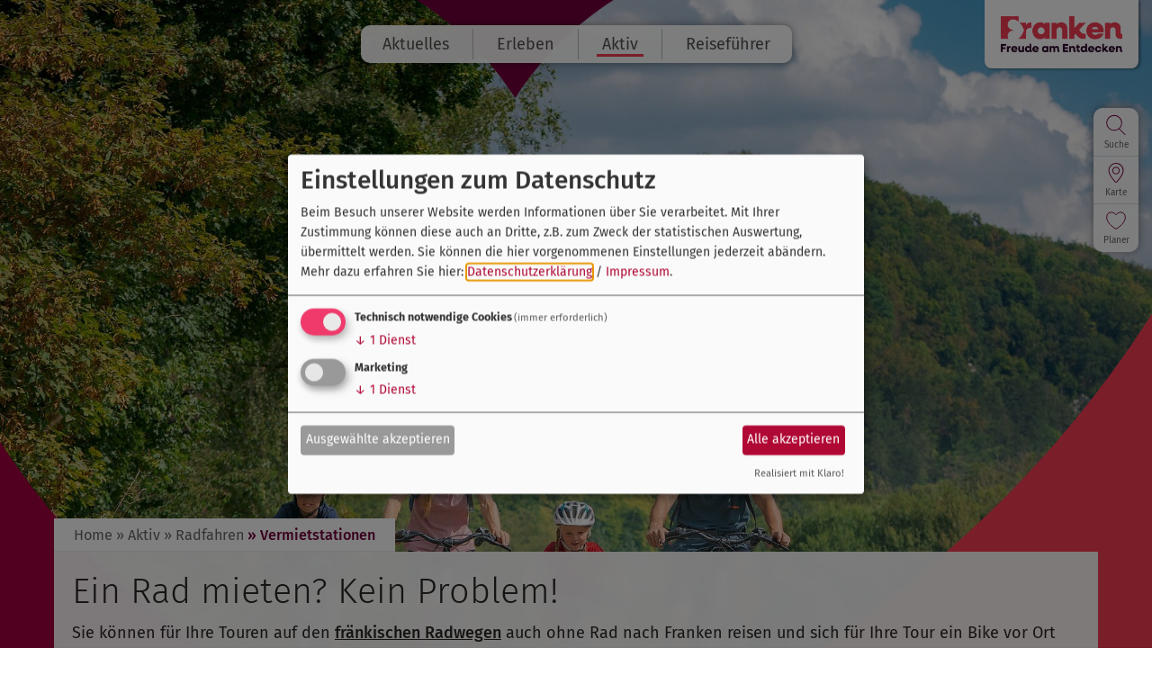

--- FILE ---
content_type: text/html; charset=UTF-8
request_url: https://www.frankentourismus.de/vermietstationen/
body_size: 12737
content:
<!doctype html>
<html lang="de">
    <head>
        <title>Vermietstationen - Radfahren in Franken</title>
        <meta name="viewport" content="width=device-width, initial-scale=1.0">

        		<meta name="Description" content="Bestes Wetter für eine Radtour in Franken aber das eigene Fahrrad nicht dabei? Kein Problem, zahlreiche Verleihstationen können aushelfen" />
		<meta name="Keywords" content="fahrrad fahren, fahrrad tour, rad tour, radtour, fahrradverleih, verleihstation, rad verleih" />
		<link rel="canonical" href="https://www.frankentourismus.de/vermietstationen/" />
<meta name="thumbnail" content="https://www.frankentourismus.de/data/thumbs/img/13332953_fig_829_fichtelgebirge_radler-mit-e-bikes-auf-dem-brueckenradweg.jpg" />

		<meta charset="utf-8">
		<!--[if IE]><meta http-equiv="X-UA-Compatible" content="IE=edge"><![endif]-->
		<meta name="referrer" content="strict-origin-when-cross-origin">
		<meta name="Publisher" content="Tourismusverband Franken e.V.">
		<meta name="verify-v1" content="rPyiumG3NJ_DGf6lTg-huSOCe7vZGqYCZC_kykSZhcI">
		<meta name="google-site-verification" content="rPyiumG3NJ_DGf6lTg-huSOCe7vZGqYCZC_kykSZhcI">
		<meta name="robots" content="noodp,index,follow">
		<meta name="googlebot" content="index,follow">

        <link rel="stylesheet" href="/css/style.css?ver=11.5.6"/>
        <link rel="stylesheet" href="/css/klaro.css?ver=11.5.6"/>
        <link rel="shortcut icon" href="/favicon.png" type="image/png"/>
        <link rel="apple-touch-icon" href="/favicon.png" type="image/png"/>

        <link rel="stylesheet" type="text/css" href="/layout/fonts.css">

<!-- Google Tag Manager -->
<script type="text/plain" data-type="application/javascript" data-name="ga">(function(w,d,s,l,i){w[l]=w[l]||[];w[l].push({'gtm.start':
new Date().getTime(),event:'gtm.js'});var f=d.getElementsByTagName(s)[0],
j=d.createElement(s),dl=l!='dataLayer'?'&l='+l:'';j.async=true;j.src=
'https://www.googletagmanager.com/gtm.js?id='+i+dl;f.parentNode.insertBefore(j,f);
})(window,document,'script','dataLayer','GTM-MFN74Z');</script>
<!-- End Google Tag Manager -->

<script>
var klaroConfig = {
    testing: false,
    elementID: 'timm4-cookie-consent',
    storageMethod: 'cookie',
    cookieName: 'timm4cookie-consent',
    cookieExpiresAfterDays: 365,
    privacyPolicy: '/datenschutz/',
    default: false,
    mustConsent: true,
    acceptAll: true,
    hideDeclineAll: true,
    lang: 'de',
    htmlTexts: true,
    translations: {"de":{"acceptAll":"Alle akzeptieren","acceptSelected":"Ausgew\u00e4hlte akzeptieren","close":"Schlie\u00dfen","consentModal":{"title":"Einstellungen zum Datenschutz","description":"Beim Besuch unserer Website werden Informationen \u00fcber Sie verarbeitet. Mit Ihrer\nZustimmung k\u00f6nnen diese auch an Dritte, z.B. zum Zweck der statistischen\nAuswertung, \u00fcbermittelt werden. Sie k\u00f6nnen die hier vorgenommenen Einstellungen\njederzeit ab\u00e4ndern."},"decline":"Ich lehne ab","ok":"Das ist ok","poweredBy":"Realisiert mit Klaro!","privacyPolicy":{"name":"Datenschutzerkl\u00e4rung","text":"Mehr dazu erfahren Sie hier: {privacyPolicy} \/ <a href=\"\/impressum\/\">Impressum<\/a>."},"purposeItem":{"service":"Dienst","services":"Dienste"},"purposes":{"essential":"Technisch notwendige Cookies","analytics":"Besucher-Statistiken","styling":"Styling","services":"Externe Dienste","social":"Soziale Plugins","marketing":"Marketing"},"save":"Speichern","service":{"disableAll":{"title":"Alle Dienste aktivieren oder deaktivieren","description":"Mit diesem Schalter k\u00f6nnen Sie alle Dienste aktivieren oder deaktivieren."},"optOut":{"description":"Diese Dienste werden standardm\u00e4\u00dfig geladen (Sie k\u00f6nnen sich jedoch abmelden)","title":"(Opt-out)"},"purpose":"Zweck","purposes":"Zwecke","required":{"description":"Dieser Service ist immer erforderlich","title":"(immer erforderlich)"}}}},
    services: [{
    name: 'essential',
    title: 'Technisch notwendige Cookies',
    description: 'Der Service oder das Skript ist technisch notwendig und behält die Zustände des Benutzers bei allen Seitenanfragen bei.',
    default: true,
    required: true,
    optOut: false,
    translations: { 
        zz: {
            title: 'Technisch notwendige Cookies'
        }
    },
    cookies: [["PHPSESSID","\/",""],["timm4cookie-consent","\/",""]],
    purposes: ["essential"],
    onInit: null,
    onAccept: null,
    onDecline: null,
    
},
{
    name: 'ga',
    title: 'Google Analytics',
    description: 'Sammeln von Besucherstatistiken',
    default: false,
    required: false,
    optOut: false,
    translations: { 
        zz: {
            title: 'Google Analytics'
        }
    },
    cookies: [
    [/^_ga/i, '/', '.frankentourismus.de'],
    [/^_ga/i],
    [/^_gid/i, '/', '.frankentourismus.de'],
    [/^_gid/i],
    [/^_gat/i, '/', '.frankentourismus.de'],
    [/^_gat/i]
],
    purposes: ["marketing"],
    onInit: null,
    onAccept: null,
    onDecline: null,
    
}]
};
</script>
<script src="/vendor/magenta4/timm4-klaro/dist/klaro-no-css.js" defer></script>            <style type="text/css">
                @media screen and (max-width: 770px) {
                    #background { background-image: url("/layout/svg/left.svg"),
                    url("/layout/svg/right.svg"),
                    url("/layout/svg/top.svg"),
                    url('/data/thumbs/img/13333033_npa_0866_naturpark-altmuehltal__altmuehltal-radweg-unterhalb-burg-prunn.jpg'); }
                }

                @media screen and (min-width: 771px) and (max-width: 1000px) {
                    #background { background-image: url("/layout/svg/left.svg"),
                    url("/layout/svg/right.svg"),
                    url("/layout/svg/top.svg"),
                    url('/data/thumbs/img/13333035_npa_0866_naturpark-altmuehltal__altmuehltal-radweg-unterhalb-burg-prunn.jpg'); }
                }

                @media screen and (min-width: 1001px) and (max-width: 1200px) {
                    #background { background-image: url("/layout/svg/left.svg"),
                    url("/layout/svg/right.svg"),
                    url("/layout/svg/top.svg"),
                    url('/data/thumbs/img/13333037_npa_0866_naturpark-altmuehltal__altmuehltal-radweg-unterhalb-burg-prunn.jpg'); }
                }

                @media screen and (min-width: 1201px) and (max-width: 1700px) {
                    #background { background-image: url("/layout/svg/left.svg"),
                    url("/layout/svg/right.svg"),
                    url("/layout/svg/top.svg"),
                    url('/data/thumbs/img/13333039_npa_0866_naturpark-altmuehltal__altmuehltal-radweg-unterhalb-burg-prunn.jpg'); }
                }

                @media screen and (min-width: 1701px) {
                    #background { background-image: url("/layout/svg/left.svg"),
                    url("/layout/svg/right.svg"),
                    url("/layout/svg/top.svg"),
                    url('/data/thumbs/img/13333041_npa_0866_naturpark-altmuehltal__altmuehltal-radweg-unterhalb-burg-prunn.jpg'); }
                }
            </style>
            
                            <script defer data-domain="frankentourismus.de" src="/js/plausible.js"></script>
            <script async src="/umami/script.js" data-website-id="040e74c9-f007-49a6-b280-6f55855532f1"></script>
                    </head>
    <body>
                <div id="outer-wrap">
            <div id="inner-wrap">

                <div id="background"></div>
                <div id="site">

                    <div id="overlay"></div>
                    <div id="header-bg"></div>
                    <header id="header">
                        <a href="/">
                            
                            <div id="logo" title="Vermietstationen - Radfahren in Franken">
                                <img src="/layout/logo.png?v=n" alt="Logo Vermietstationen - Radfahren in Franken">
                            </div>                        </a>
                        <div class="container">
                            <div id="atop"></div>

                            <a href="#" id="open-nav-btn" class="glyphicon glyphicon-menu-hamburger toggleNav" title="Navigation"></a>
                            <nav role="navigation" id="main-nav">
                                <a href="#" id="close-nav-btn" class="glyphicon glyphicon-remove-circle toggleNav" title="Zurück zum Inhalt"></a>
                                <ul>
                                    <li class="doubletap">
                    <a title="Aktuelles" href="/news/">Aktuelles</a>
                    
            <div class="slider">
                <div class="container closing">
                    <a>schließen</a>
                </div>
                <ul>
<li class="item">
                    <a title="Neuigkeiten" href="/news/">Neuigkeiten</a>
                    
                 </li><li class="item">
                    <a title="Highlights 2026" href="/highlights-2026/">Highlights 2026</a>
                    
                 </li><li class="item">
                    <a title="Social Media" href="/social-media/">Social Media</a>
                    
                 </li><li class="item">
                    <a title="FrankenBlog" href="/blog/">FrankenBlog</a>
                    
                 </li></ul>

            </div>
                 </li><li class="doubletap">
                    <a title="Erleben" href="/erleben/">Erleben</a>
                    
            <div class="slider">
                <div class="container closing">
                    <a>schließen</a>
                </div>
                <ul>
<li class="item doubletap">
                    <a title="Kultur" href="/kultur/">Kultur</a>
                    <ul>
<li>
                    <a title="Franken geHÖRT erlebt" href="/franken-gehoert-erlebt/">Franken geHÖRT erlebt</a>
                    
                 </li><li>
                    <a title="Geschichte und Kultur" href="/kultourland-franken/">Geschichte und Kultur</a>
                    
                 </li><li>
                    <a title="Museen in Franken" href="/museen/">Museen in Franken</a>
                    
                 </li><li>
                    <a title="Jüdische Kultur" href="/juedische_kultur/">Jüdische Kultur</a>
                    
                 </li><li>
                    <a title="Musikzauber Franken" href="/musikzauber-franken/">Musikzauber Franken</a>
                    
                 </li><li>
                    <a title="Ferienstraßen" href="/ferienstrassen/">Ferienstraßen</a>
                    
                 </li><li>
                    <a title="Burgen, Schlösser, Festungen und Ruinen" href="/burgen_schloesser/">Burgen, Schlösser, Festungen und Ruinen</a>
                    
                 </li><li>
                    <a title="UNESCO-Welterbestätten in Franken" href="/unesco-welterbe-franken/">UNESCO-Welterbestätten in Franken</a>
                    
                 </li></ul>

                 </li><li class="item doubletap">
                    <a title="Wellness &amp; Gesundheit" href="/wellness-gesundheit/">Wellness &amp; Gesundheit</a>
                    <ul>
<li>
                    <a title="Heilbäder und Kurorte" href="/wellness-gesundheit/heilbaeder-kurorte/">Heilbäder und Kurorte</a>
                    
                 </li><li>
                    <a title="Angebote" href="/wellness-gesundheit/angebote/">Angebote</a>
                    
                 </li><li>
                    <a title="Thermen" href="/wellness-gesundheit/thermen/">Thermen</a>
                    
                 </li><li>
                    <a title="Kneippen in Franken" href="/wellness-gesundheit/kneippen/">Kneippen in Franken</a>
                    
                 </li><li>
                    <a title="Rund um die Kur" href="/wellness-gesundheit/rund-um-die-kur/">Rund um die Kur</a>
                    
                 </li><li>
                    <a title="Gesundheitsfinder" href="/wellness-gesundheit/gesundheitsfinder/">Gesundheitsfinder</a>
                    
                 </li></ul>

                 </li><li class="item doubletap">
                    <a title="Kulinarisch genießen" href="/kulinarisch/">Kulinarisch genießen</a>
                    <ul>
<li>
                    <a title="Weinland Franken" href="/wein/">Weinland Franken</a>
                    
                 </li><li>
                    <a title="Bierland Franken" href="/bier/">Bierland Franken</a>
                    
                 </li><li>
                    <a title="Genießerland Franken" href="/geniessen/">Genießerland Franken</a>
                    
                 </li><li>
                    <a title="Rezepte" href="/rezepte/">Rezepte</a>
                    
                 </li><li>
                    <a title="Kulinarische Veranstaltungen" href="/kulinarisch/veranstaltungen/">Kulinarische Veranstaltungen</a>
                    
                 </li><li>
                    <a title="Genussorte Franken" href="/genussorte/">Genussorte Franken</a>
                    
                 </li></ul>

                 </li><li class="item doubletap">
                    <a title="Familienland Franken" href="/familienland/">Familienland Franken</a>
                    <ul>
<li>
                    <a title="Veranstaltungen für Familien" href="/familienland/veranstaltungen/">Veranstaltungen für Familien</a>
                    
                 </li><li>
                    <a title="Urlaubstipps" href="/familienland/urlaubstipps/">Urlaubstipps</a>
                    
                 </li><li>
                    <a title="Spielraum Franken" href="/spielraum-franken/">Spielraum Franken</a>
                    
                 </li></ul>

                 </li><li class="item doubletap">
                    <a title="Fränkische Städte" href="/fraenkische-staedte/">Fränkische Städte</a>
                    <ul>
<li>
                    <a title="Stadtpersönlichkeiten" href="/stadtpersoenlichkeiten/">Stadtpersönlichkeiten</a>
                    
                 </li><li>
                    <a title="Fränkische Städte Videos" href="/fraenkische-staedte/videotouren/">Fränkische Städte Videos</a>
                    
                 </li></ul>

                 </li><li class="item doubletap">
                    <a title="Parks &amp; Gärten" href="/parks-und-gaerten/">Parks &amp; Gärten</a>
                    <ul>
<li>
                    <a title="Gärten in Franken" href="/parks-und-gaerten/gaerten/">Gärten in Franken</a>
                    
                 </li><li>
                    <a title="Veranstaltungen in Parks &amp; Gärten" href="/parks-und-gaerten/veranstaltungen/">Veranstaltungen in Parks &amp; Gärten</a>
                    
                 </li><li>
                    <a title="Gartentouren" href="/parks-und-gaerten/gartentouren/">Gartentouren</a>
                    
                 </li></ul>

                 </li><li class="item doubletap">
                    <a title="Weihnachtsland Franken" href="/weihnachtsland-franken/">Weihnachtsland Franken</a>
                    <ul>
<li>
                    <a title="Weihnachtsmärkte in Franken" href="/weihnachtsland-franken/weihnachtsmaerkte/">Weihnachtsmärkte in Franken</a>
                    
                 </li><li>
                    <a title="Weihnachten in den Fränkischen Städten" href="/weihnachtsland-franken/weihnachten-in-den-fraenkischen-staedten/">Weihnachten in den Fränkischen Städten</a>
                    
                 </li></ul>

                 </li></ul>

            </div>
                 </li><li class="active doubletap">
                    <a title="Aktiv" href="/aktiv/">Aktiv</a>
                    
            <div class="slider">
                <div class="container closing">
                    <a>schließen</a>
                </div>
                <ul>
<li class="active item doubletap">
                    <a title="Radfahren" href="/radfahren/">Radfahren</a>
                    <ul>
<li>
                    <a title="Radwege und -touren" href="/radtouren/">Radwege und -touren</a>
                    
                 </li><li>
                    <a title="Mountainbiken" href="/mountainbiken/">Mountainbiken</a>
                    
                 </li><li>
                    <a title="Radregionen" href="/radregionen/">Radregionen</a>
                    
                 </li><li>
                    <a title="Radpauschalen" href="/radpauschalen/">Radpauschalen</a>
                    
                 </li><li class="active">
                    <a title="Vermietstationen" href="/vermietstationen/">Vermietstationen</a>
                    
                 </li><li>
                    <a title="E-Bike" href="/e-bike/">E-Bike</a>
                    
                 </li><li>
                    <a title="Fahrradmitnahme in Zügen" href="/radfahren/fahrradmitnahme/">Fahrradmitnahme in Zügen</a>
                    
                 </li></ul>

                 </li><li class="item doubletap">
                    <a title="Wandern" href="/wandern/">Wandern</a>
                    <ul>
<li>
                    <a title="Zertifizierte Wanderwege" href="/zertifizierte-wanderwege/">Zertifizierte Wanderwege</a>
                    
                 </li><li>
                    <a title="Wandergebiete" href="/wandergebiete/">Wandergebiete</a>
                    
                 </li><li>
                    <a title="Wanderpauschalen" href="/wanderpauschalen/">Wanderpauschalen</a>
                    
                 </li></ul>

                 </li><li class="item doubletap">
                    <a title="Franken aktiv" href="/franken-aktiv/">Franken aktiv</a>
                    <ul>
<li>
                    <a title="Golf" href="/golfen/">Golf</a>
                    
                 </li><li>
                    <a title="Wasserwandern" href="/wasserwandern/">Wasserwandern</a>
                    
                 </li><li>
                    <a title="Klettern" href="/klettern/">Klettern</a>
                    
                 </li><li>
                    <a title="Nordic Walking" href="/nordic-walking/">Nordic Walking</a>
                    
                 </li><li>
                    <a title="Wintersport" href="/wintersport/">Wintersport</a>
                    
                 </li></ul>

                 </li><li class="item doubletap">
                    <a title="Motorrad-Touren" href="/motorrad-touren/">Motorrad-Touren</a>
                    <ul>
<li>
                    <a title="Überregionale Touren" href="/motorrad-touren/ueberregionale-motorrad-touren/">Überregionale Touren</a>
                    
                 </li><li>
                    <a title="Regionale Touren" href="/motorrad-touren/regionale-touren/">Regionale Touren</a>
                    
                 </li><li>
                    <a title="Motorradfreundliche Gastgeber" href="/motorradfreundliche-gastgeber/">Motorradfreundliche Gastgeber</a>
                    
                 </li></ul>

                 </li><li class="item">
                    <a title="Campingplätze" href="/campingplaetze/">Campingplätze</a>
                    
                 </li><li class="item doubletap">
                    <a title="Wohnmobil-Touren" href="/wohnmobil/">Wohnmobil-Touren</a>
                    <ul>
<li>
                    <a title="Überregionale Touren" href="/wohnmobil/ueberregionale-touren/">Überregionale Touren</a>
                    
                 </li><li>
                    <a title="Regionale Touren" href="/wohnmobil/regionale-touren/">Regionale Touren</a>
                    
                 </li><li>
                    <a title="Wohnmobil-Stellplätze" href="/wohnmobil-touren/wohnmobilstellplaetze/">Wohnmobil-Stellplätze</a>
                    
                 </li></ul>

                 </li></ul>

            </div>
                 </li><li class="doubletap">
                    <a title="Reiseführer" href="/reisefuehrer/">Reiseführer</a>
                    
            <div class="slider">
                <div class="container closing">
                    <a>schließen</a>
                </div>
                <ul>
<li class="item doubletap">
                    <a title="Willkommen in Franken" href="/urlaub/">Willkommen in Franken</a>
                    <ul>
<li>
                    <a title="Frankens Urlaubsgebiete" href="/gebiete/">Frankens Urlaubsgebiete</a>
                    
                 </li><li>
                    <a title="Frankens Urlaubsorte" href="/orte/">Frankens Urlaubsorte</a>
                    
                 </li><li>
                    <a title="Aktuelle Meldungen" href="/news/">Aktuelle Meldungen</a>
                    
                 </li></ul>

                 </li><li class="item doubletap">
                    <a title="Franken online buchen" href="/onlinebuchung/">Franken online buchen</a>
                    <ul>
<li>
                    <a title="Online buchbare Unterkünfte" href="/onlinebuchen/unterkuenfte/">Online buchbare Unterkünfte</a>
                    
                 </li><li>
                    <a title="Online buchbare Erlebnisse" href="/onlinebuchung/erlebnisangebote/">Online buchbare Erlebnisse</a>
                    
                 </li></ul>

                 </li><li class="item doubletap">
                    <a title="Reiseplanung" href="/reisefuehrer/reiseplanung/">Reiseplanung</a>
                    <ul>
<li>
                    <a title="Anreise" href="/reisefuehrer/reiseplanung/anreise/">Anreise</a>
                    
                 </li><li>
                    <a title="Barrierefrei in Franken" href="/urlaub-fuer-alle/">Barrierefrei in Franken</a>
                    
                 </li><li>
                    <a title="Pauschalangebote" href="/reisefuehrer/reiseplanung/pauschalangebote/">Pauschalangebote</a>
                    
                 </li></ul>

                 </li><li class="item doubletap">
                    <a title="Veranstaltungen" href="/veranstaltungen/">Veranstaltungen</a>
                    <ul>
<li>
                    <a title="Veranstaltungskalender" href="/veranstaltungskalender/">Veranstaltungskalender</a>
                    
                 </li><li>
                    <a title="Musikzauber Franken" href="/musikzauber-franken/">Musikzauber Franken</a>
                    
                 </li><li>
                    <a title="Highlights 2026" href="/highlights-2026/">Highlights 2026</a>
                    
                 </li><li>
                    <a title="Franken geHÖRT erlebt" href="/franken-gehoert-erlebt/">Franken geHÖRT erlebt</a>
                    
                 </li></ul>

                 </li><li class="item doubletap">
                    <a title="Digitales Reiseland Franken" href="/digitales-reiseland/">Digitales Reiseland Franken</a>
                    <ul>
<li>
                    <a title="Virtuelle Entdeckungen" href="/virtuelle-angebote/meldungen/">Virtuelle Entdeckungen</a>
                    
                 </li><li>
                    <a title="Digitale Angebote" href="/virtuelle-angebote/">Digitale Angebote</a>
                    
                 </li><li>
                    <a title="Digitale Touren" href="/reisefuehrer/reiseplanung/digitale-touren/">Digitale Touren</a>
                    
                 </li></ul>

                 </li><li class="item doubletap">
                    <a title="Service" href="/service/">Service</a>
                    <ul>
<li>
                    <a title="Infomaterial" href="/prospekte/">Infomaterial</a>
                    
                 </li><li>
                    <a title="Kontakt" href="/kontakt/">Kontakt</a>
                    
                 </li><li>
                    <a title="Presse" href="http://medienservice.frankentourismus.de/" target="_blank">Presse</a>
                    
                 </li></ul>

                 </li><li class="item doubletap">
                    <a title="Nachhaltiger Urlaub" href="/nachhaltiger-urlaub/">Nachhaltiger Urlaub</a>
                    <ul>
<li>
                    <a title="Inspiration im Video" href="/nachhaltiger-urlaub/videos/">Inspiration im Video</a>
                    
                 </li><li>
                    <a title="Frankens Naturparks" href="/nachhaltiger-urlaub/naturpark/">Frankens Naturparks</a>
                    
                 </li><li>
                    <a title="Naturnah übernachten" href="/nachhaltiger-urlaub/naturnah-uebernachten/">Naturnah übernachten</a>
                    
                 </li><li>
                    <a title="Regional genießen" href="/nachhaltiger-urlaub/genuss/">Regional genießen</a>
                    
                 </li><li>
                    <a title="Nachhaltig mobil" href="/reisefuehrer/nachhaltiger-urlaub/nachhaltige-mobilitaet/">Nachhaltig mobil</a>
                    
                 </li><li>
                    <a title="Verhalten in der Natur" href="/reisefuehrer/nachhaltiger-urlaub/verhaltensregeln/">Verhalten in der Natur</a>
                    
                 </li></ul>

                 </li></ul>

            </div>
                 </li>                                </ul>
                            </nav>
                        </div>
                    </header>

                    <ul id="icon-bar">
                                                    <li class="search" title="Suche">
                                <a href="/suche/">
                                    <svg xmlns="http://www.w3.org/2000/svg" viewBox="0 0 30 30">
<path d="M27.5,29l-8.4-8.4c-1.8,1.4-4.1,2.2-6.6,2.2c-6,0-10.9-4.8-10.9-10.9S6.5,1,12.5,1s10.9,4.8,10.9,10.9
	c0,3.1-1.3,5.9-3.3,7.9l8.4,8.4L27.5,29z M12.5,2.3c-5.3,0-9.7,4.3-9.7,9.7s4.3,9.7,9.7,9.7s9.7-4.3,9.7-9.7S17.8,2.3,12.5,2.3z"/>
</svg>
                                    <span>Suche</span>
                               </a>
                            </li>
                            <li class="map" title="Karte">
                                <a href="/karte/">
                                    <svg xmlns="http://www.w3.org/2000/svg" viewBox="0 0 30 30">
<path d="M15,28.7c-0.5,0-1-0.2-1.3-0.6C11,25.2,4.5,17.6,4.5,11.7C4.6,5.9,9.3,1.3,15.1,1.3s10.5,4.6,10.5,10.4
	c0,6-6.5,13.5-9.2,16.4C16,28.5,15.5,28.7,15,28.7L15,28.7z M15,2.5c-5.1,0-9.3,4.1-9.3,9.3c0,5.7,6.8,13.4,8.9,15.7
	c0.1,0.1,0.3,0.2,0.4,0.2l0,0c0.2,0,0.3-0.1,0.4-0.2c2.1-2.3,8.9-10,8.9-15.7C24.3,6.6,20.1,2.5,15,2.5z M15,17.1
	c-2.9,0-5.2-2.3-5.2-5.2c0-2.9,2.3-5.2,5.2-5.2s5.2,2.3,5.2,5.2S17.9,17.1,15,17.1z M15,7.9c-2.3,0-4.1,1.8-4.1,4.1s1.9,4,4.1,4
	s4.1-1.8,4.1-4.1S17.3,7.9,15,7.9z"/>
</svg>
                                    <span>Karte</span>
                                </a>
                            </li>
                            <li class="slide watchlist" title="Urlaubsplaner">
                                <a href="#" ><svg xmlns="http://www.w3.org/2000/svg" viewBox="0 0 50 50">
	<path style="stroke-width:2;stroke-miterlimit:10;" d="M25,11.9C19.9,3.4,3.5,3.2,3.5,17.9c0,7.3,5.4,17,21.5,26.9c16.1-9.8,21.5-19.6,21.5-26.9
	C46.5,3.3,30,3.4,25,11.9z"/>
</svg>
<span>Planer</span></a>
            <div>
                <a class="label" href="/urlaubsplaner/" data-count="">Urlaubsplaner</a>
                <a class="extra" href="/urlaubsplaner/">Übersicht, mehr Optionen</a>
            </div>                            </li>
                                                </ul>

                    <div id="content">
                        
        <div id="breadcrumb" class="container">
            <ul><li><a href="/">Home</a></li><li><a href="/aktiv/">&raquo; Aktiv</a></li><li><a href="/radfahren/">&raquo; Radfahren</a></li><li><a href="/vermietstationen/" class="active">&raquo; Vermietstationen</a></li></ul>
        </div>
                <div class="container">
                    
            <div id="1389" class="box white">
                <h1>Ein Rad mieten? Kein Problem!</h1><p>Sie können für Ihre Touren auf den <strong><a href="/radtouren/" class="TL">fränkischen Radwegen</a></strong> auch ohne Rad nach Franken reisen und sich für Ihre Tour ein Bike vor Ort mieten.</p>
            </div>
                    
                </div><div class="container"><div class="flex-container">
                <div class="flex-item hover-effect">
                    
            <a id="10377" href="https://www.fichtelgebirge.bayern/listing/type=BikeRental" target="_blank" class="box">
                <div class="image"><img width="480" height="320" src="/data/thumbs/img/13332921_fig_829_fichtelgebirge_radler-mit-e-bikes-auf-dem-brueckenradweg.jpg"  loading="lazy" alt="Radler mit E-Bikes auf dem Brückenradweg" title="Radler auf dem Brückenradweg (Fichtelgebirge)" data-description="Radler mit E-Bikes auf dem Brückenradweg"></div><div class="text"><h2>Fichtelgebirge</h2><p>Räder mieten in der Radregion Fichtelgebirge</p></div>
            </a>
                    
                </div>
                <div class="flex-item hover-effect">
                    
            <a id="10375" href="https://www.frankenwald-tourismus.de/listing/type=BikeRental" target="_blank" class="box">
                <div class="image"><img width="480" height="320" src="/data/thumbs/img/13332919_frw_474_frankenwald_kulmbach_radfahren-in-der-kulmbacher-altstadt.jpg"  loading="lazy" alt="Radfahren in der Kulmbacher Altstadt" title="Radfahren in der Kulmbacher Altstadt (Kulmbach/Frankenwald)" data-description="Radfahren in der Kulmbacher Altstadt"></div><div class="text"><h2>Frankenwald</h2><p>Räder mieten in der Radregion Frankenwald</p></div>
            </a>
                    
                </div>
                <div class="flex-item hover-effect">
                    
            <a id="10379" href="https://www.fraenkische-schweiz.com/listing/type=BikeRental" target="_blank" class="box">
                <div class="image"><img width="480" height="320" src="/data/thumbs/img/13332923_frs_0138_fraenkische-schweiz_fussgaengerzone-forchheim-mit-rathausensemble.jpg"  loading="lazy" alt="Fußgängerzone Forchheim mit Rathausensemble" title="Fußgängerzone Forchheim (Forchheim, Fränkische Schweiz)" data-description="Fußgängerzone Forchheim mit Rathausensemble"></div><div class="text"><h2>Fränkische Schweiz</h2><p>Räder mieten in der Radregion Fränkische Schweiz</p></div>
            </a>
                    
                </div>
                <div class="flex-item hover-effect">
                    
            <a id="10383" href="https://www.fraenkisches-seenland.de/fahrradservice/" target="_blank" class="box">
                <div class="image"><img width="480" height="320" src="/data/thumbs/img/17791453_fsl_1615_fraenkisches-seenland__radfahren-entlang-des-fraenkischen-wasserradweges-am-brombachsee-und-altmuehlsee.jpg"  loading="lazy" alt="Eine Gruppe von Radfahrer:innen fährt bei schönem Wetter vor einem Gewässer über einen asphaltierten Radweg zwischen Bäumen" title="Radfahren Brombach-Altmühlsee (Fränkisches Seenland)" data-description="Eine Gruppe von Radfahrer:innen fährt bei schönem Wetter vor einem Gewässer über einen asphaltierten Radweg zwischen Bäumen"></div><div class="text"><h2>Fränkisches Seenland</h2><p>Räder mieten in der Radregion Fränkisches Seenland</p></div>
            </a>
                    
                </div>
                <div class="flex-item hover-effect">
                    
            <a id="10371" href="https://www.fraenkisches-weinland.de/radfahren/radverleih/" target="_blank" class="box">
                <div class="image"><img width="480" height="320" src="/data/thumbs/img/14814625_fwl_4851_fraenkisches-weinland_kitzingen_radgenuss-tourenplanung.jpg"  style="object-position: 43% 43%;" loading="lazy" alt="Einen Gruppe Radfahrende blickt gemeinsam auf eine Radkarte, im Hintergrund ist ein Flussufer" title="Radgenuss - Tourenplanung (Kitzingen/Fränkisches Weinland)" data-description="Einen Gruppe Radfahrende blickt gemeinsam auf eine Radkarte, im Hintergrund ist ein Flussufer"></div><div class="text"><h2>Fränkisches Weinland</h2><p>Räder mieten in der Radregion Fränkisches Weinland</p></div>
            </a>
                    
                </div>
                <div class="flex-item hover-effect">
                    
            <a id="10373" href="https://www.hassberge-tourismus.de/radfahren/service" target="_blank" class="box">
                <div class="image"><img width="480" height="320" src="/data/thumbs/img/13332917_has_1073_hassberge_maroldsweisach_radfahren-vor-der-burgruine-altenstein.jpg"  loading="lazy" alt="Radfahren vor der Burgruine Altenstein" title="Radfahren vor der Burgruine Altenstein (Haßberge)" data-description="Radfahren vor der Burgruine Altenstein"></div><div class="text"><h2>Haßberge</h2><p>Räder mieten in der Radregion Haßberge</p></div>
            </a>
                    
                </div>
                <div class="flex-item hover-effect">
                    
            <a id="10387" href="https://www.liebliches-taubertal.de/Erleben/Radfahren/Servicestationen.html" target="_blank" class="box">
                <div class="image"><img width="480" height="320" src="/data/thumbs/img/13332915_bad_mergentheim_255_liebliches-taubertal_bad-mergentheim_radfahrer-ueber-bad-mergentheim.jpg"  loading="lazy" alt="Radfahrer über Bad Mergentheim" title="Radfahrer über Bad Mergentheim (Bad Mergentheim, Liebliches Taubertal)" data-description="Radfahrer über Bad Mergentheim"></div><div class="text"><h2>Liebliches Taubertal</h2><p>Räder mieten in der Radregion Liebliches Taubertal</p></div>
            </a>
                    
                </div>
                <div class="flex-item hover-effect">
                    
            <a id="10385" href="https://www.naturpark-altmuehltal.de/radfahren/radvermietung/" target="_blank" class="box">
                <div class="image"><img width="480" height="320" src="/data/thumbs/img/13332929_treuchtlingen_255_naturpark-altmuehltal_radler-vor-stadtschloss.jpg"  loading="lazy" alt="Radler vor Stadtschloss Treuchtlingen" title="Radler vor Stadtschloss Treuchtlingen (Treuchtlingen, Naturpark Altmühltal)" data-description="Radler vor Stadtschloss Treuchtlingen"></div><div class="text"><h2>Naturpark Altmühltal</h2><p>Räder mieten in der Radregion Naturpark Altmühltal</p></div>
            </a>
                    
                </div>
                <div class="flex-item hover-effect">
                    
            <a id="10369" href="https://obermain-jura.de/wp-content/uploads/2023/06/omj_radbroschuere_web.pdf" target="_blank" class="box">
                <div class="image"><img width="480" height="320" src="/data/thumbs/img/13974057_bad_staffelstein_057_oberes-maintal-coburger-land_radfahren-am-marktplatz.jpg"  loading="lazy" alt="" title="Radfahren am Marktplatz (Bad Staffelstein, Obermain.Jura)"></div><div class="text"><h2>Obermain.Jura</h2><p>Räder mieten in der Radregion Obermain.Jura</p></div>
            </a>
                    
                </div>
                <div class="flex-item hover-effect">
                    
            <a id="10381" href="https://www.romantisches-franken.de/listing/type=BikeRental" target="_blank" class="box">
                <div class="image"><img width="480" height="320" src="/data/thumbs/img/13332925_10161599_rom_0693_romantisches-franken_rothenburg-odt_radtour-kobolzeller-tor.jpg"  loading="lazy" alt="Sommerliches Radfahren auf dem Tauber-Altmühl-Radweg" title="Radeln bei Rothenburg (Rothenburg o.d.Tauber, Romantisches Franken)" data-description="Sommerliches Radfahren auf dem Tauber-Altmühl-Radweg"></div><div class="text"><h2>Romantisches Franken</h2><p>Räder mieten in der Radregion Romantisches Franken</p></div>
            </a>
                    
                </div></div></div><div class="container"><div class="flex-container">
                <div class="flex-item-black">
                    <div class="wrapper"><h2 class="box-label red"><span>Verhalten in der Natur</span></h2>
            <div id="8831" class="box">
                <p>Franken bietet Besuchern eine einzigartige Natur. Um sie zu schützen, sind einige Rechte und Pflichten zu beachten.</p>
                <p>
                    <a href="/reisefuehrer/nachhaltiger-urlaub/verhaltensregeln/" class="arrow" >
                        Verhalten in der Natur
                    </a>
                </p><a href="/data/thumbs/img/10129777_rom_0685_romantisches-franken__radtour-mit-blick-zum-hesselberg.jpg" class="fancybox" data-fancybox="group" target="_blank"><img width="450" height="300" src="/data/thumbs/img/10129775_rom_0685_romantisches-franken__radtour-mit-blick-zum-hesselberg.jpg"  style="object-position: 55% 49%;" loading="lazy" alt="Radtour mit Blick zum Hesselberg" title="Radtour mit Blick zum Hesselberg (Romantisches Franken)" data-description="Radtour mit Blick zum Hesselberg"></a>
            </div></div>
                    
                </div></div></div>                    </div>

                    <div id="search-container">
                        <div class="container closing">
                            <a>schliessen</a>
                        </div>
                        
        <script>
        
            window.__gcse = {
                callback: gcse_is_ready
            };
            
            function gcse_is_ready() {
                $('#footer input.gsc-search-button').click(function(){
                    ga('send', 'event', 'Suche', 'Footer');
                });
                $('#search-container input.gsc-search-button').click(function(){
                    console.log('Overlay');
                    ga('send', 'event', 'Suche', 'Overlay');
                });
                $('#searchResult input.gsc-search-button').click(function(){
                    ga('send', 'event', 'Suche', 'Suchseite');
                });
            }

            (function() {
                var cx = '002143212043738910713:sogglefcfji';
                var gcse = document.createElement('script');
                gcse.type = 'text/javascript';
                gcse.async = true;
                gcse.src = (document.location.protocol == 'https:' ? 'https:' : 'http:') +
                    '//cse.google.com/cse.js?cx=' + cx;
                var s = document.getElementsByTagName('script')[0];
                s.parentNode.insertBefore(gcse, s);
            })();
        </script>
        <div class="search-form">
            <gcse:searchbox-only enableAutoComplete="true" resultsUrl="http://www.frankentourismus.de/suche/"></gcse:searchbox-only>
        </div>                    </div>

                    <footer id="footer">
                                                                                <div class="search">
                                <div class="container">
                                    
        <script>
        
            window.__gcse = {
                callback: gcse_is_ready
            };
            
            function gcse_is_ready() {
                $('#footer input.gsc-search-button').click(function(){
                    ga('send', 'event', 'Suche', 'Footer');
                });
                $('#search-container input.gsc-search-button').click(function(){
                    console.log('Overlay');
                    ga('send', 'event', 'Suche', 'Overlay');
                });
                $('#searchResult input.gsc-search-button').click(function(){
                    ga('send', 'event', 'Suche', 'Suchseite');
                });
            }

            (function() {
                var cx = '002143212043738910713:sogglefcfji';
                var gcse = document.createElement('script');
                gcse.type = 'text/javascript';
                gcse.async = true;
                gcse.src = (document.location.protocol == 'https:' ? 'https:' : 'http:') +
                    '//cse.google.com/cse.js?cx=' + cx;
                var s = document.getElementsByTagName('script')[0];
                s.parentNode.insertBefore(gcse, s);
            })();
        </script>
        <div class="search-form">
            <gcse:searchbox-only enableAutoComplete="true" resultsUrl="http://www.frankentourismus.de/suche/"></gcse:searchbox-only>
        </div>                                </div>
                            </div>
                            <div class="subnav">
                                <div class="container">
                                    <div>
                                        <a href="/karte/">Franken</a>
                                        <a href="/karte/"><img src="/layout/map.png" alt="Karte"></a>

                                        <div class="social-media">
                                            <a href="https://www.facebook.com/VisitFranconia" target="_blank">
                                                <svg version="1.1" xmlns="http://www.w3.org/2000/svg" x="0px" y="0px"
	 width="1024px" height="1024px" viewBox="0 0 1024 1024" style="enable-background:new 0 0 1024 1024;" xml:space="preserve">
<path style="fill:#FFFFFF;" d="M512,0C229.2,0,0,229.2,0,512c0,255.6,187.2,467.4,432,505.8V660H302V512h130V399.2
	C432,270.9,508.4,200,625.4,200c56,0,114.6,10,114.6,10v126h-64.6c-63.6,0-83.4,39.5-83.4,80v96h142l-22.7,148H592v357.8
	c244.8-38.4,432-250.2,432-505.8C1024,229.2,794.8,0,512,0z"/>
</svg>
                                            </a>
                                            <a href="https://www.instagram.com/frankentourismus/" target="_blank">
                                                <svg version="1.1"  xmlns="http://www.w3.org/2000/svg" x="0px" y="0px"
	 width="512px" height="512px" viewBox="0 0 512 512" style="enable-background:new 0 0 512 512;" xml:space="preserve">
<path style="fill:#FFFFFF;" d="M256,49.5c67.3,0,75.2,0.3,101.8,1.5c24.6,1.1,37.9,5.2,46.8,8.7c11.8,4.6,20.1,10,29,18.8
	c8.8,8.8,14.3,17.2,18.8,29c3.5,8.9,7.6,22.2,8.7,46.8c1.2,26.6,1.5,34.5,1.5,101.8s-0.3,75.2-1.5,101.8
	c-1.1,24.6-5.2,37.9-8.7,46.8c-4.6,11.8-10,20.1-18.8,29c-8.8,8.8-17.2,14.3-29,18.8c-8.9,3.5-22.2,7.6-46.8,8.7
	c-26.6,1.2-34.5,1.5-101.8,1.5s-75.2-0.3-101.8-1.5c-24.6-1.1-37.9-5.2-46.8-8.7c-11.8-4.6-20.2-10-29-18.8
	c-8.8-8.8-14.3-17.2-18.8-29c-3.5-8.9-7.6-22.2-8.7-46.8c-1.2-26.6-1.5-34.5-1.5-101.8s0.3-75.2,1.5-101.8
	c1.1-24.6,5.2-37.9,8.7-46.8c4.6-11.8,10-20.2,18.8-29c8.8-8.8,17.2-14.3,29-18.8c8.9-3.5,22.2-7.6,46.8-8.7
	C180.8,49.7,188.7,49.5,256,49.5 M256,4.1c-68.4,0-77,0.3-103.9,1.5C125.3,6.8,107,11.1,91,17.3c-16.6,6.4-30.6,15.1-44.6,29.1
	S23.7,74.4,17.3,91c-6.2,16-10.5,34.3-11.7,61.2C4.4,179,4.1,187.6,4.1,256s0.3,77,1.5,103.9c1.2,26.8,5.5,45.1,11.7,61.2
	c6.4,16.6,15.1,30.6,29.1,44.6s28.1,22.6,44.6,29.1c16,6.2,34.3,10.5,61.2,11.7c26.9,1.2,35.4,1.5,103.9,1.5s77-0.3,103.9-1.5
	c26.8-1.2,45.1-5.5,61.2-11.7c16.6-6.4,30.6-15.1,44.6-29.1s22.6-28.1,29.1-44.6c6.2-16,10.5-34.3,11.7-61.2
	c1.2-26.9,1.5-35.4,1.5-103.9s-0.3-77-1.5-103.9c-1.2-26.8-5.5-45.1-11.7-61.2c-6.4-16.6-15.1-30.6-29.1-44.6S437.6,23.7,421,17.3
	c-16-6.2-34.3-10.5-61.2-11.7C333,4.4,324.4,4.1,256,4.1L256,4.1z"/>
<path style="fill:#FFFFFF;" d="M256,126.6c-71.4,0-129.4,57.9-129.4,129.4S184.6,385.4,256,385.4S385.4,327.4,385.4,256S327.4,126.6,256,126.6
	z M256,340c-46.4,0-84-37.6-84-84s37.6-84,84-84s84,37.6,84,84S302.4,340,256,340z"/>
<circle style="fill:#FFFFFF;" cx="390.5" cy="121.5" r="30.2"/>
</svg>
                                            </a>
                                            <a href="https://www.youtube.com/user/TVFranken" target="_blank">
                                                <svg version="1.1" xmlns="http://www.w3.org/2000/svg" x="0px" y="0px"
	 width="1459.9px" height="1024px" viewBox="0 0 1459.9 1024" style="enable-background:new 0 0 1459.9 1024;" xml:space="preserve">
<path style="fill:#FFFFFF;" d="M1429.4,159.6c-16.8-62.8-66.3-112.3-129.1-129.1C1186.5,0,730,0,730,0S273.4,0,159.6,30.5
	C96.8,47.3,47.3,96.8,30.5,159.6C0,273.4,0,511,0,511s0,237.5,30.5,351.4c16.8,62.8,66.3,112.3,129.1,129.1
	c113.9,30.5,570.4,30.5,570.4,30.5s456.5,0,570.4-30.5c62.8-16.8,112.3-66.3,129.1-129.1c30.5-113.9,30.5-351.4,30.5-351.4
	S1459.9,273.4,1429.4,159.6z M584,730V292l379.3,219L584,730z"/>
</svg>
                                            </a>
                                            <a href="https://www.komoot.de/user/frankentourismus" target="_blank">
                                                <svg version="1.1" xmlns="http://www.w3.org/2000/svg" x="0px" y="0px"
	 width="3807.3px" height="1024px" viewBox="0 0 3807.3 1024" style="enable-background:new 0 0 3807.3 1024;" xml:space="preserve">
	<path style="fill:#FFFFFF;" d="M1456.6,379.7H1586l-155,172.9l170.2,191.9h-127.1c-3,0-135.3-155.9-135.3-155.9v155.7h-102.2V273.4h102.2V526
		L1456.6,379.7z"/>
	<path style="fill:#FFFFFF;" d="M1592.5,561.2c0-106.1,85.4-192.2,190.8-192.2c105.3,0,190.8,86.1,190.8,192.2s-85.4,192.2-190.8,192.2
		C1677.9,753.4,1592.5,667.5,1592.5,561.2 M1692.8,561.3c0,53,40.5,95.9,90.4,95.9c50,0,90.5-42.9,90.5-95.9
		c0-53-40.5-95.8-90.5-95.8C1733.3,465.5,1692.8,508.4,1692.8,561.3"/>
	<path style="fill:#FFFFFF;" d="M2669.1,561.2c0-106.1,85.4-192.2,190.8-192.2c105.3,0,190.8,86.1,190.8,192.2s-85.4,192.2-190.8,192.2
		C2754.5,753.4,2669.1,667.5,2669.1,561.2 M2769.4,561.3c0,53.3,40.5,96.5,90.4,96.5c50,0,90.5-43.2,90.5-96.5
		c0-53.3-40.5-96.5-90.5-96.5C2809.8,464.8,2769.4,508,2769.4,561.3"/>
	<path style="fill:#FFFFFF;" d="M3295.5,368.9c-105.3,0-190.8,86.1-190.8,192.2c0,106.3,85.4,192.2,190.8,192.2
		c105.3,0,190.8-86.1,190.8-192.2C3486.3,455,3400.9,368.9,3295.5,368.9 M3295.5,657.9c-50,0-90.4-43.2-90.4-96.5
		s40.4-96.5,90.4-96.5c50,0,90.5,43.2,90.5,96.5S3345.4,657.9,3295.5,657.9"/>
	<path style="fill:#FFFFFF;" d="M3767.7,662.7c-38.3,6.6-60-8.9-69.1-18.3c-9.4-9.8-16.2-25.6-16.2-35.8V466.1h95.3v-85.9h-95.3V281h-101v99.2
		h-69v85.9h69v142.3c0,79.9,64.5,144.8,144,144.8c0,0,37,1.3,62.9-9.4L3767.7,662.7z"/>
	<path style="fill:#FFFFFF;" d="M2142.1,555.4c-0.3,45.9,0,188.4,0,188.4v0.2h-101.6V380.7h84.8l12.4,44.7c17.7-27.7,40.1-44.9,73.4-50.9
		c37.1-6.7,69.2-2.5,98,12.6c18.4,9.7,32.9,25,43.3,45.5c0.2-0.3,0.5-0.8,0.8-1.2c4.2-5.7,8.4-11.4,12.9-16.8
		c17.9-21.2,41.3-34.5,69.6-39.8c28.1-5.2,55-4.2,80.2,3.4c28.9,8.6,51.2,26.7,65.9,53.8c11,20.2,17.4,43.2,19.6,70.1
		c1,13.1,1.5,24.9,1.5,36.3v205.7h-101.2c0,0,0.3-158.7,0-210.3c-0.2-15.8-3.8-29.9-10.5-42c-7-12.4-16.9-20-30.4-23.4
		c-16.7-4.2-30.8-3.5-45.5,2.2c-18.9,7.2-31.6,21.9-39,44.5c-3.8,11.8-5.7,25-5.7,40.2v188.4h-98.8V536.7c0-12.4-0.7-27.1-6.3-40.5
		c-7.9-19-22.1-28.9-43.6-30.3c-16.2-1-29.9,1.3-42,7c-19.2,9.2-28.3,25.2-33.6,47.9C2143.6,531.8,2142.1,543.4,2142.1,555.4"/>
	<path style="fill:#FFFFFF;" d="M19.1,512C19.1,231.8,245.8,3.7,524.4,3.7c278.8,0,505.4,228.1,505.4,508.3c0,112.8-36,219.2-104,308.6
		L672.4,565.6c6.3-17.4,9.5-35.5,9.5-53.8c0-87.3-70.7-158.4-157.5-158.4c-86.8,0-157.5,71.1-157.5,158.4c0,18.3,3.2,36.4,9.5,53.8
		L123,820.6C55.1,731.4,19.1,624.8,19.1,512"/>
	<path style="fill:#FFFFFF;" d="M431.8,631.8l92.6-145.3l92.6,145.3l251.1,252.6c-93.8,87.7-215.6,135.9-343.7,135.9s-249.9-48.3-343.7-135.9
		L431.8,631.8z"/>
</svg>
                                            </a>
                                        </div>
                                    </div>

                                    <ul>
                                        <li>
                    <a title="Service" href="/service/">Service</a>
                    <ul>
<li>
                    <a title="Infomaterial" href="/prospekte/">Infomaterial</a>
                    
                 </li><li>
                    <a title="Social Media" href="/social-media/">Social Media</a>
                    
                 </li><li>
                    <a title="Aktuelles" href="/news/">Aktuelles</a>
                    
                 </li><li>
                    <a title="Urlaub planen" href="/suche/">Urlaub planen</a>
                    
                 </li><li>
                    <a title="Kontakt" href="/kontakt/">Kontakt</a>
                    
                 </li></ul>

                 </li><li>
                    <a title="Städte in Franken" href="/fraenkische-staedte/">Städte in Franken</a>
                    <ul>
<li>
                    <a title="Nürnberg" href="/stadtpersoenlichkeiten/">Nürnberg</a>
                    
                 </li><li>
                    <a title="Würzburg" href="/stadtpersoenlichkeiten/">Würzburg</a>
                    
                 </li><li>
                    <a title="Ansbach" href="/stadtpersoenlichkeiten/">Ansbach</a>
                    
                 </li><li>
                    <a title="Bayreuth" href="/stadtpersoenlichkeiten/">Bayreuth</a>
                    
                 </li></ul>

                 </li><li>
                    <a title="Aktiv" href="/aktiv/">Aktiv</a>
                    <ul>
<li>
                    <a title="Radfahren" href="/radfahren/">Radfahren</a>
                    
                 </li><li>
                    <a title="Wandern" href="/wandern/">Wandern</a>
                    
                 </li><li>
                    <a title="Motorrad" href="/motorrad-touren/">Motorrad</a>
                    
                 </li><li>
                    <a title="Wohnmobil" href="/wohnmobil/">Wohnmobil</a>
                    
                 </li></ul>

                 </li><li>
                    <a title="Genuss" href="/kulinarisch/">Genuss</a>
                    <ul>
<li>
                    <a title="Wein" href="/wein/">Wein</a>
                    
                 </li><li>
                    <a title="Bier" href="/bier/">Bier</a>
                    
                 </li><li>
                    <a title="Kulinarik" href="/geniessen/">Kulinarik</a>
                    
                 </li></ul>

                 </li><li>
                    <a title="Urlaub in Franken" href="/reisefuehrer/">Urlaub in Franken</a>
                    <ul>
<li>
                    <a title="Hotels" href="/unterkuenfte/hotels/">Hotels</a>
                    
                 </li><li>
                    <a title="Ferienwohnungen" href="/unterkuenfte/ferienwohnungen/">Ferienwohnungen</a>
                    
                 </li><li>
                    <a title="Campingplätze" href="/campingplaetze/">Campingplätze</a>
                    
                 </li><li>
                    <a title="Online-Buchung" href="/onlinebuchung/">Online-Buchung</a>
                    
                 </li></ul>

                 </li><li>
                    <a title="Erleben" href="/erleben/">Erleben</a>
                    <ul>
<li>
                    <a title="Freizeit für Familien" href="/familienland/urlaubstipps/">Freizeit für Familien</a>
                    
                 </li><li>
                    <a title="Nachhaltiger Urlaub" href="/nachhaltiger-urlaub/">Nachhaltiger Urlaub</a>
                    
                 </li><li>
                    <a title="Wellness &amp; Gesundheit" href="/wellness-gesundheit/">Wellness &amp; Gesundheit</a>
                    
                 </li><li>
                    <a title="UNESCO-Welterbe" href="/unesco-welterbe-franken/">UNESCO-Welterbe</a>
                    
                 </li><li>
                    <a title="Franken geHÖRT erlebt" href="/franken-gehoert-erlebt/">Franken geHÖRT erlebt</a>
                    
                 </li></ul>

                 </li><li>
                    <a title="Veranstaltungen" href="/veranstaltungskalender/">Veranstaltungen</a>
                    
                 </li><li>
                    <a title="Presse" href="http://medienservice.frankentourismus.de/" target="_blank">Presse</a>
                    
                 </li><li>
                    <a title="Tourismusnetzwerk Franken" href="https://www.tourismusnetzwerk-franken.de/" target="_blank">Tourismusnetzwerk Franken</a>
                    
                 </li>                                    </ul>
                                </div>
                            </div>
                            <div class="contact">
                                <div class="container">
                                    <a class="phone" href="tel:+49911941510">
                                        <svg xmlns="http://www.w3.org/2000/svg" viewBox="0 0 30 30">
<path d="M24.9,27.3c-0.3,0-0.5,0-0.8-0.1c-5-0.8-10.1-3.4-14-7.3c-3.9-3.8-6.3-8.6-7.3-14C2.7,5.4,2.6,4.7,2.9,4.2l0,0
	c0.2-0.4,0.4-0.5,0.7-0.6c3.6-0.8,3.8-0.9,3.8-0.9C8.2,2.5,9.1,3,9.4,3.9c0.4,1.4,0.8,2.6,1.3,3.7c0.4,0.8,0.2,1.8-0.5,2.2l-0.9,0.5
	c-0.3,0.1-0.4,0.3-0.4,0.4c-0.2,0.7,2.2,3.8,4.4,6c1.8,1.8,5.1,4.4,5.9,4.2c0.2-0.1,0.4-0.2,0.5-0.4l0.5-0.9c0.4-0.7,1.4-1,2.2-0.5
	c0.7,0.4,1.9,0.9,2.9,1.2c1.3,0.5,1.5,0.6,1.6,0.7c0.4,0.4,0.5,0.9,0.4,1.4l-0.9,3.8c-0.1,0.3-0.3,0.6-0.6,0.8
	C25.6,27.2,25.2,27.3,24.9,27.3z M3.8,4.7c-0.1,0.2-0.1,0.5,0,1.1c0.9,5.1,3.3,9.8,7,13.5s8.6,6.3,13.5,7c0.4,0.1,0.8,0.1,1.1,0
	c0.1,0,0.1-0.1,0.1-0.1l0.9-3.8c0-0.2,0-0.3-0.2-0.4c0,0-0.7-0.3-1.2-0.4c-1-0.4-2.2-0.9-3-1.2c-0.3-0.2-0.7-0.1-0.8,0.2l-0.5,0.9
	c-0.3,0.4-0.7,0.8-1.1,0.9c-1.8,0.4-6.7-4.3-6.9-4.5c-0.2-0.2-5.1-5.2-4.7-7C8,10.2,8.4,9.8,8.8,9.5L9.7,9c0.1-0.3,0.2-0.6,0-1
	C9.1,6.8,8.8,5.7,8.4,4.3C8.3,4,8,3.7,7.7,3.7C7.7,3.7,7.4,3.8,3.8,4.7C3.9,4.6,3.9,4.6,3.8,4.7z M23,13.9c0-4.4-3.6-8-8.1-8
	c-0.3,0-0.5,0.3-0.5,0.5S14.7,7,14.9,7c3.9,0,7,3.2,7,7c0,0.3,0.3,0.5,0.5,0.5C22.8,14.5,23,14.2,23,13.9z M26.3,13.9
	c0-6.3-5.1-11.3-11.3-11.3c-0.3,0-0.5,0.3-0.5,0.5s0.3,0.5,0.5,0.5c5.6,0,10.2,4.6,10.2,10.2c0,0.3,0.3,0.5,0.5,0.5
	C26,14.5,26.3,14.2,26.3,13.9z"/>
</svg>
                                        +49 911 94151-0
                                    </a>
                                    <a class="mail" href="/kontakt/">
                                        <svg xmlns="http://www.w3.org/2000/svg" viewBox="0 0 30 30">
<path d="M27,2.5C26.4,2,25.8,2,25.1,2.3L3.3,13.6c-0.6,0.3-0.8,0.8-0.9,1.4c0,0.6,0.3,1.2,0.7,1.5l7.1,4.6v6.2
	c0,0.2,0.1,0.4,0.3,0.5c0.1,0,0.2,0.1,0.3,0.1c0.1,0,0.3,0,0.4-0.1l4.3-3.2l3.8,2.5c0.3,0.2,0.6,0.3,0.9,0.3c0.2,0,0.4,0,0.6-0.1
	c0.6-0.2,0.9-0.6,1-1.1l5.7-21.7C27.7,3.6,27.4,2.9,27,2.5z M11.4,26.2v-4.3l3.1,2L11.4,26.2z M26.4,3.9l-5.7,21.7
	c0,0.2-0.2,0.3-0.4,0.4c-0.2,0.1-0.4,0.1-0.5-0.1l-8.3-5.3l10.8-12c0.2-0.2,0.2-0.6,0-0.8c-0.2-0.2-0.6-0.2-0.8,0L10.7,20.1
	l-6.9-4.4c-0.3-0.2-0.3-0.4-0.3-0.5s0-0.4,0.3-0.5L25.6,3.3c0.1-0.1,0.2-0.1,0.3-0.1c0.2,0,0.3,0.1,0.4,0.1
	C26.3,3.4,26.5,3.6,26.4,3.9z"/>
</svg>
                                        Nachricht schreiben
                                    </a>
                                </div>
                            </div>
                            
                                    <div class="imageCopyrights">
                                        <div class="container">
                                            Hintergrundbild &copy; Naturpark Altmühltal/Dietmar Denger
                                        </div>
                                    </div>                            
                        
        <div class="partner">
                <div class="container">
                    <div class="wrapper"><a href="http://bahnland-bayern.de/" title="Bahnland Bayern 2021" rel="noopener" target="_blank"><img  src="/data/thumbs/img/16546061_bb_lo_logo_2021_claim_hell-dunkelblau-rechts_rgb.webp" alt="Logo Bahnland Bayern 2021" loading="lazy" title="Bahnland Bayern" class="is-logo"></a><a href="http://www.vgn.de/freizeit" title="VGN" rel="noopener" target="_blank"><img  src="/data/thumbs/img/16546063_partner-logo-vgn-350x170-alpha.webp" alt="Logo VGN"  class="is-logo pngfix" loading="lazy"></a><a href="https://erlebe.bayern/?seed=1633523913152" title="BayernTourismus (2021)" rel="noopener" target="_blank"><img  src="/data/thumbs/img/16546065_co-branding_logo-bayern-rgb.webp" alt="Logo BayernTourismus (2021)"  class="is-logo pngfix" loading="lazy" title="Bayern Tourismus Marketing GmbH"></a></div>
                </div>
        </div>
        
                        <div class="bottom-bar">
                            <div class="container">
                                                                    <a class="copyright" href="/impressum/">© frankentourismus 2026</a>
                                    
        <div  class="language">
            <div class="btn-group dropup">
                <button type="button" class="btn not-bottom-bar">Sprache:</button>
                <div class="btn-group">
                    <button type="button" class="btn dropdown-toggle" 
                            data-toggle="dropdown" aria-haspopup="true" aria-expanded="false">
                        <a href="https://www.frankentourismus.de/?setLanguage=true">Deutsch</a><span class="caret"></span>
                    </button>
                    <ul class="dropdown-menu">
                        <li><a href="https://www.frankentourismus.com/?setLanguage=true">English</a>
</li>
                    </ul>
                </div>
            </div>
            
        </div>                                    <a class="link" href="/impressum/">Impressum</a> <span>|</span>
                                    <a class="link" href="/barrierefreiheitserklaerung/">Barrierefreiheitserklärung</a> <span>|</span>
                                    <a class="link" href="/datenschutz/">Datenschutzerklärung</a> <span>|</span>
                                    <a class="link" href="#klaro">Datenschutzeinstellungen</a>
                                                                </div>
                        </div>
                    </footer>

                </div>

                <div id="ajax-loader" title="Loading..."></div>
                <a id="scroll-up" href="#outer-wrap" title="Zum Seitenanfang" style="display: none;">
                    <svg xmlns="http://www.w3.org/2000/svg" viewBox="0 0 30 30">
<polygon points="23.2,15 8.2,30 6.8,28.5 20.2,15 6.8,1.5 8.2,0 "/>
</svg>
                </a>
            </div>
        </div>
        <script src="/js/scripts.js?ver=11.5.6"></script>
        <script src="/js/basics.js?ver=11.5.6"></script>
        <script>
            content_id = "460";
        </script>
                
            </body>
</html>

--- FILE ---
content_type: image/svg+xml
request_url: https://www.frankentourismus.de/layout/svg/link-arrow-bl.svg
body_size: -180
content:
<svg xmlns="http://www.w3.org/2000/svg" viewBox="0 0 30 30">
	<path style="fill: #b00835;" d="M19.8,13.5c1,0.9,1,2.2,0,3.1l-8.5,6.9c-1,0.8-1.9,0.4-1.9-0.9V7.3c0-1.3,0.8-1.7,1.9-0.9L19.8,13.5z"/>
</svg>
